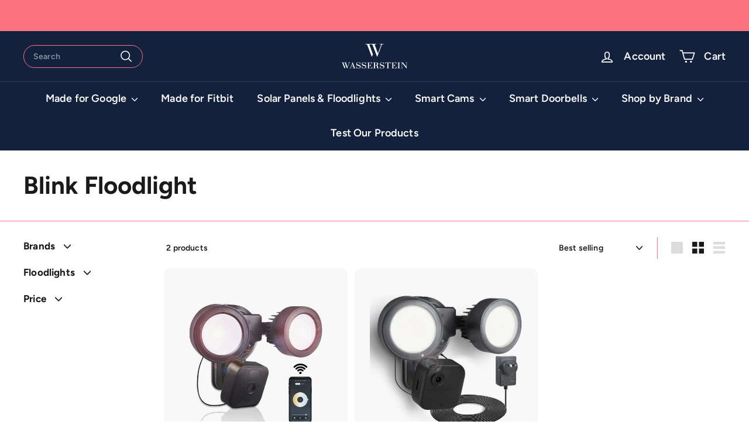

--- FILE ---
content_type: text/css
request_url: https://wasserstein-home.com/cdn/shop/t/69/assets/custom.css?v=95324549922489689931742278593
body_size: -765
content:
@media only screen and (max-width: 768px){
  .scrollable-grid--small .grid-item {
    padding-left: 5px;
    padding-right: 5px;
  }
}

body.template-page.page--win-big-with-wasserstein .footer__section.footer__section--border {
    display: none;
}